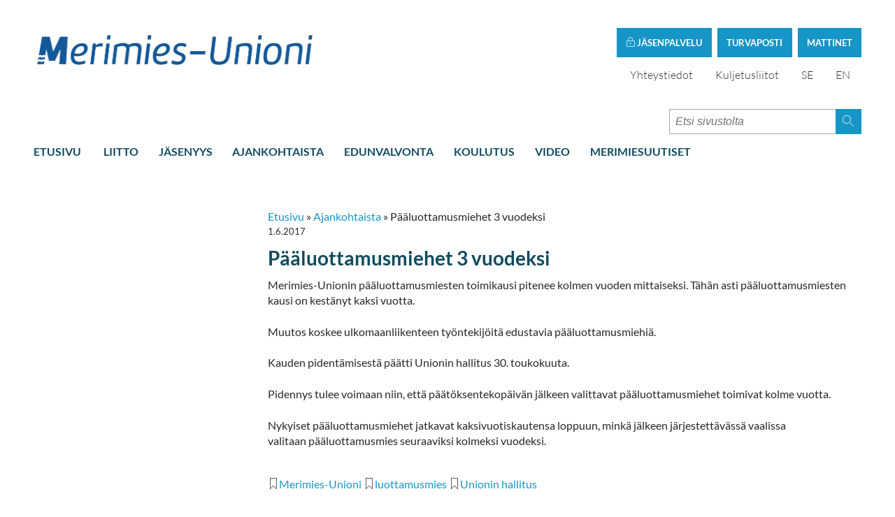

--- FILE ---
content_type: text/html; charset=utf-8
request_url: https://www.smu.fi/uutiset/paaluottamusmiehet-3-vuodeksi/
body_size: 5047
content:
<!DOCTYPE html>
<html lang="fi">

  <head>
    <meta charset="utf-8">
    <meta http-equiv="X-UA-Compatible" content="IE=edge">
    <meta name="viewport" content="width=device-width, initial-scale=1">
    <meta name="description" content="">
    <meta name="author" content="">
    <link rel="icon" type="image/png" href="/favicon/favicon-16x16.png">
<link rel="apple-touch-icon" sizes="57x57" href="/favicon/apple-icon-57x57.png">
<link rel="apple-touch-icon" sizes="60x60" href="/favicon/apple-icon-60x60.png">
<link rel="apple-touch-icon" sizes="72x72" href="/favicon/apple-icon-72x72.png">
<link rel="apple-touch-icon" sizes="76x76" href="/favicon/apple-icon-76x76.png">
<link rel="apple-touch-icon" sizes="114x114" href="/favicon/apple-icon-114x114.png">
<link rel="apple-touch-icon" sizes="120x120" href="/favicon/apple-icon-120x120.png">
<link rel="apple-touch-icon" sizes="144x144" href="/favicon/apple-icon-144x144.png">
<link rel="apple-touch-icon" sizes="152x152" href="/favicon/apple-icon-152x152.png">
<link rel="apple-touch-icon" sizes="180x180" href="/favicon/apple-icon-180x180.png">
<link rel="icon" type="image/png" sizes="192x192"  href="/favicon/android-icon-192x192.png">
<link rel="icon" type="image/png" sizes="32x32" href="/favicon/favicon-32x32.png">
<link rel="icon" type="image/png" sizes="96x96" href="/favicon/favicon-96x96.png">
<link rel="icon" type="image/png" sizes="16x16" href="/favicon/favicon-16x16.png">
<link rel="manifest" href="/favicon/manifest.json">
<meta name="msapplication-TileColor" content="#ffffff">
<meta name="msapplication-TileImage" content="/favicon/ms-icon-144x144.png">
<meta name="theme-color" content="#ffffff">    
    <link rel="canonical" href="https://www.smu.fi/uutiset/paaluottamusmiehet-3-vuodeksi/" />

    <!-- Facebook Open Graph Meta Tags -->
    <meta property="og:title" content="Pääluottamusmiehet 3 vuodeksi" />
    <meta property="og:description" content="Merimies-Unionin pääluottamusmiesten toimikausi pitenee kolmen vuoden mittaiseksi. Tähän asti pääluottamusmiesten kausi on kestänyt kaksi vuotta.

Muutos koskee ulkomaanliikenteen työntekijöitä edustavia pääluottamusmiehiä.

Kauden pidentämisestä päätti Unionin hallitus 30. toukokuuta.

Pidennys tul..." />
    <meta property="og:type" content="website" />
    <meta property="og:url" content="https://www.smu.fi/uutiset/paaluottamusmiehet-3-vuodeksi/" />

            <meta property="og:image" content="https://www.smu.fi/site/templates/img/logo/fb_logo.png" />
        <meta property="og:image:width" content="1200" />
        <meta property="og:image:height" content="630" />
    
    <!-- Twitter -->
    <meta name="twitter:card" content="summary" />
    <meta name="twitter:title" content="Pääluottamusmiehet 3 vuodeksi" />
    <meta name="twitter:description" content="Merimies-Unionin pääluottamusmiesten toimikausi pitenee kolmen vuoden mittaiseksi. Tähän asti pääluottamusmiesten kausi on kestänyt kaksi vuotta.

Muutos koskee ulkomaanliikenteen työntekijöitä edustavia pääluottamusmiehiä.

Kauden pidentämisestä päätti Unionin hallitus 30. toukokuuta.

Pidennys tul..." />
    <meta name="twitter:url" content="https://www.smu.fi/uutiset/paaluottamusmiehet-3-vuodeksi/" />
    <title>Pääluottamusmiehet 3 vuodeksi</title>

    <link href='/site/templates/fontello/css/fontello.css?ver=2' rel='stylesheet'>
    <link href='/site/templates/styles/foundation.min.css' rel='stylesheet'>
    <link href='/site/templates/styles/defaults.css?5' rel='stylesheet'><link href='/site/templates/styles/main.css?5' rel='stylesheet'><link href='/site/templates/styles/masonry-gallery.css' rel='stylesheet'><link href='/site/templates/styles/slick.css' rel='stylesheet'><link href='//maxcdn.bootstrapcdn.com/font-awesome/4.2.0/css/font-awesome.min.css' rel='stylesheet'>
        <link href='/site/templates/styles/new.css?ver=24' rel='stylesheet'>

    <script id="Cookiebot" src="https://consent.cookiebot.com/uc.js"
    data-cbid="aa39638e-5253-4419-b11a-ef228d1ce584"
    data-blockingmode="auto" type="text/javascript"></script>

    <!-- HTML5 shim and Respond.js IE8 support of HTML5 elements and media queries -->
    <!--[if lt IE 9]>
        <script src="https://oss.maxcdn.com/libs/html5shiv/3.7.0/html5shiv.js"></script>
        <script src="https://oss.maxcdn.com/libs/respond.js/1.4.2/respond.min.js"></script>
    <![endif]-->

    <!-- Google Analytics -->
    <script>
        (function(i,s,o,g,r,a,m){i['GoogleAnalyticsObject']=r;i[r]=i[r]||function(){
        (i[r].q=i[r].q||[]).push(arguments)},i[r].l=1*new Date();a=s.createElement(o),
        m=s.getElementsByTagName(o)[0];a.async=1;a.src=g;m.parentNode.insertBefore(a,m)
        })(window,document,'script','https://www.google-analytics.com/analytics.js','ga');

        ga('create', 'UA-1528846-1', 'auto');
        ga('set', 'anonymizeIp', true);
        ga('send', 'pageview');
    </script>
    <!-- End Google Analytics -->

    <link rel="preconnect" href="https://fonts.avoine.com">
    <link href="https://fonts.avoine.com/fonts/lato/latin.css" rel="stylesheet">

</head>
  <body class="news-item-tpl">

  <script>window.twttr = (function(d, s, id) {
    var js, fjs = d.getElementsByTagName(s)[0],
      t = window.twttr || {};
    if (d.getElementById(id)) return t;
    js = d.createElement(s);
    js.id = id;
    js.src = "https://platform.twitter.com/widgets.js";
    fjs.parentNode.insertBefore(js, fjs);

    t._e = [];
    t.ready = function(f) {
      t._e.push(f);
    };

    return t;
  }(document, "script", "twitter-wjs"));</script>
<div id="fb-root"></div>
<script>(function(d, s, id) {
  var js, fjs = d.getElementsByTagName(s)[0];
  if (d.getElementById(id)) return;
  js = d.createElement(s); js.id = id;
  js.src = "//connect.facebook.net/en_GB/sdk.js#xfbml=1&version=v2.5&appId=1711239479088105";
  fjs.parentNode.insertBefore(js, fjs);
}(document, 'script', 'facebook-jssdk'));</script>
    <section class="login">
    <div class="logo--block">
        <a href="/" class="logoimage">
        <img src='/site/templates/img/logo/SMU-logo_su_rgb.png' alt='Suomen Merimiesunioni logo'>

        </a>
    </div>

    <div class="login--bar">

            <div class="modal">
            <label for="modal-1" role="button" class="modal-trigger">
                Mattinet
            </label>
            <input class="modal-state" id="modal-1" type="checkbox" />
            <div class="modal-fade-screen">
                <div class="modal-inner">
                    <div class="modal-close"></div>
                    <div class="login--elements">
                        <p>Olet kirjautumassa Suomen Merimies-Unionin luottamusmiehille tarkoitetulle "matti"-sivustolle.</p>
                        <form class="login--form" method="post" action="/login/?p=1236">
                            <input type='hidden' name='p' value='1236' />
                            <div class="field">
                                <label>Käyttäjätunnus:</label>
                                <input type="text" id="username" name="user">
                            </div>
                            <div class="field">
                                <label>Salasana:</label>
                                <input type="password" id="password" name="pass">
                            </div>
                            <button class="button success small" type="submit" id="login--btn"><span class="icon-lock"></span></button>
                            <p class="forgot"><a href="/processwire/?forgot=1">Unohditko tunnuksesi?</a></p>
                        </form>
                     </div>
                </div>
            </div>
        </div>
      
      <div>
        <a href="https://safemail.smu.fi" target="_blank" class="safemailButton">
          Turvaposti
        </a>
      </div>

      <div>
        <a href="https://easiointi.smu.fi/" target="_blank" class="safemailButton">
        <span class="icon-lock"></span>
                      Jäsenpalvelu
                  </a>
      </div>

        <div class="language--select">
            <ul>
                                <li><a href="/yhteystiedot/" title="Yhteystiedot">Yhteystiedot</a></li>
		<li><a href="https://www.kuljetusliitot.fi" title="Kuljetusliitot">Kuljetusliitot</a></li>
                 <li><a href='/pa-svenska/aktuellt/paaluottamusmiehet-3-vuodeksi/'>SE</a></li><li><a href='/en/news/paaluottamusmiehet-3-vuodeksi/'>EN</a></li>
                
                <!--<li class="some facebook"><a href="#"><span class="icon-facebook"></span></a></li>
                <li class="some twitter"><a href="#"><span class="icon-twitter"></span></a></li>-->
            </ul>
        </div>
   </div>
</section>

    <header class="navigation">
    <div class="navigation-wrapper">
        <a href="javascript:void(0)" class="navigation-menu-button nav-icon3" id="js-mobile-menu">
          <span></span>
          <span></span>
          <span></span>
          <span></span>
        </a>
        <form method="get" action="/haku/" class='search-bar' role='search'>
          <input type='search' name="q" placeholder="Etsi sivustolta" />
          <button type='submit'>
            <span class='icon-magnifier-1'></span>
          </button>
        </form>
        <nav role="navigation">
          <ul id='js-navigation-menu' class='navigation-menu show'>
                        
                        
            <li class="nav-link"><a href="/">Etusivu</a></li>
            <li class='nav-link '><a href='/liitto/'>Liitto</a></li><li class='nav-link '><a href='/liity-jaseneksi/'>Jäsenyys</a></li><li class='nav-link '><a href='/uutiset/'>Ajankohtaista</a></li><li class='nav-link '><a href='/edunvalvonta/'>Edunvalvonta</a></li><li class='nav-link '><a href='/koulutus/'>Koulutus</a></li><li class='nav-link '><a href='/video/'>Video</a></li><li class='nav-link '><a href='/merimiesuutiset/'>Merimiesuutiset</a></li><li class='nav-link '><a href=''></a></li>      </ul>
        </nav>
    </div>
</header>

<!--<form method="get" action="/haku/">
            <div class="small-10 columns">
              <input type="text" name="q" placeholder="Etsi sivustolta">
            </div>
            <div class="small-2 columns">
              <button class="button postfix" style="    width: auto;
    padding: 0 20px;
    margin-left: -30px;">Etsi</button>
            </div>
          </form>-->        <section class="hero" >
  
</section>
<main>
  <section class="info cf">
      <a href="#" class="shortcuts--btn">Näytä alasivut <span class="icon-arrow-1-down"></span> </a>
      <div class="right-side">
        <article>

          
<ul id='breadcrumb'><li><a href='/'>Etusivu</a>&nbsp;&raquo;&nbsp;</li><li><a href='/uutiset/'>Ajankohtaista</a>&nbsp;&raquo;&nbsp;</li><li>Pääluottamusmiehet 3 vuodeksi</li></ul>
          <p class='date'>1.6.2017</p><h1 class='mainTitle'>Pääluottamusmiehet 3 vuodeksi</h1><div class='body'><p>Merimies-Unionin pääluottamusmiesten toimikausi pitenee kolmen vuoden mittaiseksi. Tähän asti pääluottamusmiesten kausi on kestänyt kaksi vuotta.</p>

<p>Muutos koskee ulkomaanliikenteen työntekijöitä edustavia pääluottamusmiehiä.</p>

<p>Kauden pidentämisestä päätti Unionin hallitus 30. toukokuuta.</p>

<p>Pidennys tulee voimaan niin, että päätöksentekopäivän jälkeen valittavat pääluottamusmiehet toimivat kolme vuotta.</p>

<p>Nykyiset pääluottamusmiehet jatkavat kaksivuotiskautensa loppuun, minkä jälkeen järjestettävässä vaalissa<br />
valitaan pääluottamusmies seuraaviksi kolmeksi vuodeksi.   </p><footer class='tag-list clearfix'>
<span class='icon-bookmark1'></span><a href='/tags/merimies-unioni/'>Merimies-Unioni</a>
<span class='icon-bookmark1'></span><a href='/tags/luottamusmies/'>luottamusmies</a>
<span class='icon-bookmark1'></span><a href='/tags/unionin-hallitus/'>Unionin hallitus</a>
</footer>                              <div class="sharingButtons">
		<h2 class="sharingButtons__title">
			Jaa sivu		</h2>
		<ul class="sharingButtons__list">
							<li class="sharingButtons__item">
					<a class="sharingButtons__link sharingButtons__link--facebook" href="https://facebook.com/sharer/sharer.php?u=https%3A%2F%2Fwww.smu.fi%2Fuutiset%2Fpaaluottamusmiehet-3-vuodeksi%2F" target="_blank" rel="noopener">
													<i class="sharingButtons__icon fontello-facebook"></i>
												<span class="sr-only">
							Jaa Facebookissa						</span>
					</a>
				</li>
							<li class="sharingButtons__item">
					<a class="sharingButtons__link sharingButtons__link--twitter" href="https://twitter.com/intent/tweet/?text=P%C3%A4%C3%A4luottamusmiehet+3+vuodeksi&amp;url=https%3A%2F%2Fwww.smu.fi%2Fuutiset%2Fpaaluottamusmiehet-3-vuodeksi%2F" target="_blank" rel="noopener">
													<i class="sharingButtons__icon fontello-twitter"></i>
												<span class="sr-only">
							Jaa Twitterissä						</span>
					</a>
				</li>
							<li class="sharingButtons__item">
					<a class="sharingButtons__link sharingButtons__link--linkedin" href="https://www.linkedin.com/shareArticle?mini=true&amp;url=https%3A%2F%2Fwww.smu.fi%2Fuutiset%2Fpaaluottamusmiehet-3-vuodeksi%2F&amp;title=P%C3%A4%C3%A4luottamusmiehet+3+vuodeksi&amp;summary=P%C3%A4%C3%A4luottamusmiehet+3+vuodeksi&amp;source=https%3A%2F%2Fwww.smu.fi%2Fuutiset%2Fpaaluottamusmiehet-3-vuodeksi%2F" target="_blank" rel="noopener">
													<i class="sharingButtons__icon fontello-linkedin"></i>
												<span class="sr-only">
							Jaa LinkedInissä						</span>
					</a>
				</li>
							<li class="sharingButtons__item">
					<a class="sharingButtons__link" href="https://www.instagram.com/merimiesunioni/" target="_blank" rel="noopener">
						<img src="/site/templates/img/instagram.svg" class="instagram-share-btn" />
					</a>
				</li>
		</ul>
	</div>        </article>
     </div>
     <div class="banners">
              </div>
  </section>    </main>

    <footer role="contentinfo">
      <div class="partner--container">
          <img src="/site/templates/img/itf-logo-small.png" class="partner--logo" alt="ITF logo">
          <img src="/site/templates/img/etf-logo-small.png" class="partner--logo" alt="ETF logo">
          <img src="/site/templates/img/ntf-logo-small.png" class="partner--logo" alt="NTF logo">
      </div>
      <div class="footer--content">
        <h5></h5>
        <p class="address">John Stenbergin ranta 6, 00530 Helsinki<span class="divider">|</span>Puh. +358 (0)9 615 2020            <span class="divider">|</span><a href="mailto:"><span id="e262720411">[javascript protected email address]</span><script type="text/javascript">/*<![CDATA[*/eval("var a=\"BQukKz78+Mnim4bI9WDgfEH0x2CSeZAGlPhvVU5swaR-_jp13OotrJ@6dXN.YTcLFqy\";var b=a.split(\"\").sort().join(\"\");var c=\"\";var d=\"\";for(var e=0;e<c.length;e++)d+=b.charAt(a.indexOf(c.charAt(e)));document.getElementById(\"e262720411\").innerHTML=\"<a href=\\\"mailto:\"+d+\"\\\">\"+d+\"</a>\"")/*]]>*/</script></a><p>
            <p><a href="/processwire/page/edit/?id=2070">&copy;</a> Suomen Merimies-Unioni SMU ry</p>
        <p><a href="http://avoine.fi" title="Avoine Oy" class="avoine">Toteutus: Avoine Oy</a></p>

                          <p>
            <a href="/tietoa-evasteista-cookies/">
              Tietoa evästeistä            </a>
          </p>
              </div>
      <div class="footer--some">
        <!-- <ul>
            <li class="some facebook"><a href="#"><span class="icon-facebook"></span></a></li>
            <li class="some twitter"><a href="https://twitter.com/intent/tweet?text=Pääluottamusmiehet 3 vuodeksi" lang="fi" xml:lang="fi" target="_blank"><span class="icon-twitter"></span></a></li>
            <li><div class="fb-share-button" data-layout="button"></div></li>
            <li><a href="https://twitter.com/share" class="twitter-share-button">Tweet</a>
<script>!function(d,s,id){var js,fjs=d.getElementsByTagName(s)[0],p=/^http:/.test(d.location)?'http':'https';if(!d.getElementById(id)){js=d.createElement(s);js.id=id;js.src=p+'://platform.twitter.com/widgets.js';fjs.parentNode.insertBefore(js,fjs);}}(document, 'script', 'twitter-wjs');</script></li>
        </ul> -->
      </div>
            </footer>



          <script src="https://ajax.googleapis.com/ajax/libs/jquery/1.11.0/jquery.min.js"></script>
    <script src="/site/templates/scripts/slick.min.js"></script>

    <script defer src='/site/templates/scripts/jquery.magnific-popup.min.js'></script><script defer src='/site/templates/scripts/slick.min.js'></script>
    <script src="/site/templates/scripts/main.js?2"></script>
    <script src="/site/templates/scripts/site.js?2"></script>
    <script src="/site/templates/scripts/foundation.min.js"></script>
    <script src="/site/templates/scripts/what-input.js"></script>

    
        <script src="/site/templates/scripts/masonry.pkgd.min.js"></script>
    <script src="https://npmcdn.com/imagesloaded@4.1/imagesloaded.pkgd.min.js"></script>
    <script>
        $(document).ready(function(){
        var $container = $('.masonry-container');
        $container.imagesLoaded( function() {
          // init Masonry after all images have loaded
              $container.masonry({
                // options...
                itemSelector: '.item'
              });
            });
        });
        $(document).foundation();
              var page = 1;
              $('#more').click(function(){
                  page++;
                  $('#boxes').appendTo('#boxes').load('/demo/page'+page+' .item');
              });
    </script>
  </body>
</html>

--- FILE ---
content_type: text/css
request_url: https://www.smu.fi/site/templates/styles/defaults.css?5
body_size: 917
content:
/* gallery */
@media only screen and (min-width: 960px) {
    .banners {
        width: 230px;
    }
}
@media only screen and (min-width: 1285px) {
    .banners {
        width: 300px;
    }
}

@media only screen and (max-width: 960px) {
    .banners {
        width: 100%;
    }
}

.gallery {
	margin-bottom: 2em;
}

.gallery .bd {
	margin: 10px;
}

.gallery img {
	margin: 0 auto;
}

.gallery .bd img {
	max-width: 70%;
	border: 1px solid #dfdfdf;
}

.gallery .slick-prev:before, 
.gallery .slick-next:before {
	color: #333;
}

/* types of galleries */



.basic-gallery .bd {
    margin: -10px;
}

.basic-gallery .bd > div {
	display: inline-block;
}

.basic-gallery > a > img {
	width: 100%;
    max-width: 100%;
    margin-bottom: 20px;
}

.basic-gallery .bd img {
    max-width: 100%;
    border: 1px solid #dfdfdf;
    margin: 10px;
}

.left-gallery,
.right-gallery { 
    width: 30%;
    text-align: center;
}

.left-gallery > a,
.right-gallery > a { 
    display: block;
    padding: 10px;
}

.left-gallery .bd > div,
.right-gallery .bd > div { 
	margin-bottom: 20px;
}

.left-gallery .bd img,
.right-gallery .bd img { 
	width: 100%;
	max-width: 100%;
	height: auto;
}

.left-gallery {
    float: left;
    margin: 0 20px 20px -10px;
}

.right-gallery {
    float: right;
    margin: 0 -10px 20px 20px;
}

/* kirjautuminen */

.profile-box {
    display: none;
    padding-top: 10px;
    overflow: hidden;
    position: absolute;
    background: #fff;
    z-index: 99999;
    margin: 0 auto;
    width: 600px;
    right: 10%;
    border: 1px solid #444;
}

.profile-box.active {
    display: block;
}

.profile-box,
.profile-box iframe {
    max-width: 100%;
}

.profile-box-close {
    position: absolute;
    top: 0;
    right: 0;
    background: #000;
    color: #fff;
    font-weight: bold;
    padding: 5px 10px;
}

@media (max-width: 767px) {

    .profile-box {
        position: static;
    }

}

footer .footer--some ul li {
    margin: 0 .5rem;
}

footer .footer--some ul li .fb-share-button {
    height: 23px;
    background: #4770d2;
}

/* paginaatio */

.MarkupPagerNav li {
    display: inline-block;
    margin: .2rem;
}

.MarkupPagerNav li.MarkupPagerNavOn a {
    text-decoration: underline;
}

.nav-vertical.sidebar li {
    padding: .1rem 0;
}

.align_left {
    /* for images placed in rich text editor */ 
    float: left;
    margin: 0 1em 0.5em 0; 
    position: relative;
    top: 0.5em;
    max-width: 50%; 
}

.align_right {
    /* for images placed in rich text editor */ 
    float: right !important;
    margin: 0 0 0.5em 1em;
    max-width: 50%; 
}

.align_center {
    /* for images placed in rich text editor */ 
    display: block;
    margin: 1em auto; 
    position: relative;
    top: 0.5em;
}   

.body figure figcaption {
    font-size: smaller;
    color: #777;
    line-height: 1.4em;
}

--- FILE ---
content_type: text/css
request_url: https://www.smu.fi/site/templates/styles/masonry-gallery.css
body_size: 726
content:
/* Masonry (JS) */

.masonry-gallery--masonry {
    position: relative;
    margin-left: -.5rem;
    margin-right: -.5rem;
}

.masonry-gallery--masonry .masonry-gallery__size,
.masonry-gallery--masonry .masonry-gallery__item {
    width: 33.3333%;
    border: 0 !important;
    overflow: hidden;
}

.masonry-gallery--masonry .masonry-gallery__item:hover .masonry-gallery__image,
.masonry-gallery--masonry .masonry-gallery__item:focus .masonry-gallery__image {
    transform: scale(1.05);
}

.masonry-gallery--masonry .masonry-gallery__item--2x {
    width: 66.6666%;
}

@media (max-width: 800px) {
    .masonry-gallery--masonry .masonry-gallery__size,
    .masonry-gallery--masonry .masonry-gallery__item {
        width: 50%;
    }

    .masonry-gallery--masonry .masonry-gallery__item--2x {
        width: 50%;
    }
}

@media (max-width: 600px) {
    .masonry-gallery--masonry .masonry-gallery__size,
    .masonry-gallery--masonry .masonry-gallery__item {
        width: 100%;
    }

    .masonry-gallery--masonry .masonry-gallery__item--2x {
        width: 100%;
    }
}

.masonry-gallery--masonry .masonry-gallery__item {
    display: inline-block;
    box-sizing: border-box;
    break-inside: avoid;
    padding: .5rem;
    counter-increment: item-counter;
}

.masonry-gallery--masonry .masonry-gallery__item::before {
    content: '';
    display: inline-block;
    border: .5rem solid #fff;
    position: absolute;
    top: 0;
    right: 0;
    bottom: 0;
    left: 0;
    z-index: 5;
}

.masonry-gallery--masonry .masonry-gallery__image {
    width: 100%;
    height: auto;
    max-height: 600px;
    object-fit: cover;
    object-position: 50% 25%;
    margin: 0 !important;
    transition: all .25s ease-in;
}

/* Grid (CSS) */

.masonry-gallery--grid {
    display: grid;
    grid-auto-flow: dense;
}

@media (min-width: 600px) {
    .masonry-gallery--grid {
        grid-template-columns: repeat(2, minmax(300px, 1fr));
    }
}

@media (min-width: 800px) {
    .masonry-gallery--grid {
        grid-template-columns: repeat(auto-fill, minmax(300px, 1fr));
    }
}

.masonry-gallery--grid .masonry-gallery__item {
    margin: 0;
    display: grid;
    grid-template-rows: minmax(250px, 350px);
    border: 0 !important;
    position: relative;
    overflow: hidden;
}

.masonry-gallery--grid .masonry-gallery__item::before {
    content: '';
    display: inline-block;
    border: .5rem solid #fff;
    position: absolute;
    top: 0;
    right: 0;
    bottom: 0;
    left: 0;
    z-index: 5;
}

.masonry-gallery--grid .masonry-gallery__item:hover .masonry-gallery__image,
.masonry-gallery--grid .masonry-gallery__item:focus .masonry-gallery__image {
    transform: scale(1.05);
}

.masonry-gallery--grid .masonry-gallery__item--2x {
    grid-column-end: span 2;
}

.masonry-gallery--grid .masonry-gallery__image {
    object-fit: cover;
    object-position: 50% 25%;
    width: 100%;
    height: 100%;
    transition: all .25s ease-in;
}

/* justified-layout (JS) */

.masonry-gallery--justified {
    position: relative;
}

.masonry-gallery--justified .masonry-gallery__item {
    overflow: hidden;
    border: 0 !important;
}

.masonry-gallery--justified .masonry-gallery__item:hover .masonry-gallery__image,
.masonry-gallery--justified .masonry-gallery__item:focus .masonry-gallery__image {
    transform: scale(1.05);
}

.masonry-gallery--justified .masonry-gallery__image {
    width: 100%;
    height: 100%;
    object-fit: cover;
    transition: all .25s ease-in;
}


--- FILE ---
content_type: text/css
request_url: https://www.smu.fi/site/templates/styles/slick.css
body_size: 835
content:
/* Slider */
.slick-slider
{
    position: relative;

    display: block;

    -moz-box-sizing: border-box;
         box-sizing: border-box;

    -webkit-user-select: none;
       -moz-user-select: none;
        -ms-user-select: none;
            user-select: none;

    -webkit-touch-callout: none;
    -khtml-user-select: none;
    -ms-touch-action: pan-y;
        touch-action: pan-y;
    -webkit-tap-highlight-color: transparent;
}

.slick-list
{
    position: relative;

    display: block;
    overflow: hidden;

    margin: 0;
    padding: 0;
}
.slick-list:focus
{
    outline: none;
}
.slick-list.dragging
{
    cursor: pointer;
    cursor: hand;
}

.slick-slider .slick-track,
.slick-slider .slick-list
{
    -webkit-transform: translate3d(0, 0, 0);
       -moz-transform: translate3d(0, 0, 0);
        -ms-transform: translate3d(0, 0, 0);
         -o-transform: translate3d(0, 0, 0);
            transform: translate3d(0, 0, 0);
}

.slick-track
{
    position: relative;
    top: 0;
    left: 0;

    display: block;
}
.slick-track:before,
.slick-track:after
{
    display: table;

    content: '';
}
.slick-track:after
{
    clear: both;
}
.slick-loading .slick-track
{
    visibility: hidden;
}

.slick-slide
{
    display: none;
    float: left;

    height: 100%;
    min-height: 1px;
}
[dir='rtl'] .slick-slide
{
    float: right;
}
.slick-slide img
{
    display: block;
}
.slick-slide.slick-loading img
{
    display: none;
}
.slick-slide.dragging img
{
    pointer-events: none;
}
.slick-initialized .slick-slide
{
    display: block;
}
.slick-loading .slick-slide
{
    visibility: hidden;
}
.slick-vertical .slick-slide
{
    display: block;

    height: auto;

    border: 1px solid transparent;
}

.slick-box {
    width: 100%;
    padding: 25px;
    background: #135999;
    position: absolute;
    bottom: 0;
    opacity: 0.85;
}

.slick-box p {
    margin: 0 0 10px 0;
}

.slick-prev {
    top: 10%;
}

.slick-next {
    top: 10%;
}

.carousel-title {
    margin: -10px 0 15px 0;
}

.button-red {
    border-radius: 5px;
    background: #d20128;
    color: #fff;
    position: absolute;
    height: 60px;
    padding: 17px 32px 0 32px;
    right: 25px;
    bottom: 25px;
    text-transform: uppercase;
    font-weight: 600;
}

.button-red:hover {
    color: #e1e1e1;
    border: 0;
}

@media screen and (max-width: 480px) {

    .button-red {
        top: -85px;
        right: 5%;
    }

}

@media screen and (max-width: 600px) {

    .button-red {
        top: -85px;
        right: 5%;
    }

}

@media screen and (max-width: 800px) {

    .button-red {
        top: -85px;
        right: 5%;
    }

    .float-t {
        display: block;
    }

}

.float-t {
    position: relative;
    float: right;
}

--- FILE ---
content_type: text/css
request_url: https://www.smu.fi/site/templates/styles/new.css?ver=24
body_size: 1456
content:
.hero .news--container {
  display: flex;
  flex-direction: row;
  flex-wrap: wrap;
  height: auto !important;
}

.news--item {
  height: auto;
}

.news--item .headline {
  position: relative;
}

@media screen and (min-width: 960px) {
  figure.align_center {
    display: flex;
    flex-direction: column;
    flex-wrap: nowrap;
    align-items: center;
    position: relative;
    margin-left: 0;
    margin-right: 0;
    width: 100%;
  }
}

figure.align_center img {
  max-width: 100% !important;
  margin: auto !important;
}

.widget-image__title {
  margin-top: 1em;
  text-align: center;
  font-size: 1.25rem;
}

.sr-only {
  position: absolute;
  width: 1px;
  height: 1px;
  padding: 0;
  margin: -1px;
  overflow: hidden;
  clip: rect(0, 0, 0, 0);
  white-space: nowrap;
  border-width: 0;
}

.sharingButtons {
  max-width: 400px;
  margin: 2rem 0;
  padding: 1rem;
  background: rgba(0, 0, 0, .03);
  border: solid 1px rgba(0, 0, 0, .05);
  border-radius: .5em;
}

.sharingButtons:first-child {
  margin-top: 0;
}

.sharingButtons:last-child {
  margin-bottom: 0;
}

.sharingButtons__title {
  font-size: 1em;
  margin-bottom: .5em;
}

.sharingButtons__list {
  display: flex;
  flex-direction: row;
  flex-wrap: wrap;
  list-style: none !important;
  margin: -.5rem !important;
  padding: 0 !important;
}

.sharingButtons__item {
  padding: .5rem;
}

.sharingButtons__link {
  display: flex;
  flex-direction: row;
  flex-wrap: nowrap;
  align-items: center;
  justify-content: center;
  width: 1.5em;
  height: 1.5em;
  font-size: 1.4em;
  color: #fff !important;
  border-radius: .3em;
  transition: all 200ms ease;
}

.sharingButtons__link:hover,
.sharingButtons__link:focus {
  transform: scale(1.15);
}

.sharingButtons__link--facebook {
  background: #3578E5;
}

.sharingButtons__link--twitter {
  background: rgb(29,161,242);
}

.sharingButtons__link--linkedin {
  background: rgb(10, 102, 194);
}

.sharingButtons__link .instagram-share-btn {
  margin: 0;
}

.safemailButton {
  line-height: 42px !important;
  color: #FFFFFF !important;
  background: #1696C7;
  padding: 0 1em !important;
  float: right;
  font-weight: bold;
  margin-top: 4px;
  margin-right: 8px;
  font-size: 13.4px;
  text-transform: uppercase;
}

.safemailButton:hover,
.safemailButton:focus {
  color: #FFFFFF;
  border-bottom: 0;
}

.logo--block {
  width: 45%;
}

@media screen and (max-width: 1240px) {
  .logo--block {
    width: auto;
  }
  .login--bar {
    float: right;
  }
}

@media screen and (max-width: 850px) {
  .logo--block {
    width: 100%;
  }
  .login--bar {
    float: left;
    width: 100%;
  }

  .safemailButton {
    margin-right: 4px;
  }
}

/* Carousel image new changes (stay full width) */
.hero--content .slide img {
  width: 100%;
}

.hero--content .slide .hero--image .slick-box {
  display: flex;
  flex-wrap: wrap;
  justify-content: space-between;
  align-items: center;
  gap: 12px;
}

.hero .hero--content .hero--image h2 {
  font-size: 2rem;
}

@media screen and (max-width: 1360px) {
  .hero .hero--content .hero--image h2 {
    font-size: 2rem;
  }
}

.carousel-title {
  font-size: 2rem;
  margin-top: 0;
  margin-bottom: 0;
}

.slick-box {
  padding: 10px;
}

@media screen and (min-width: 1360px) {
  .slick-box {
    bottom: 10px;
  }
}

@media screen and (max-width: 943px) {
  .hero--content .slide .hero--image,
  .hero--content .slide .hero--image .slick-box {
    position: relative;
  }
}

/* Frontpage storytelling highlights */
.home-tpl .home-highlights-container,
.home-tpl .storytelling-container {
  margin: 3rem 0;
  overflow: initial;
}

.home-tpl main .home-highlights-container__h2,
.home-tpl main .storytelling-container__h2 {
  font-size: 2rem;
  text-align: center;
  padding-bottom: 1.5rem;
}

.home-tpl main .storytelling-container__more-link {
  margin-top: 1.5rem;
  text-align: center;
}

.home-tpl main .home-highlights-container__list,
.home-tpl main .storytelling-container__list {
  display: flex;
  flex-wrap: wrap;
  justify-content: center;
  margin: -1rem -0.08rem;
}

.home-tpl main .home-highlights-container__list-item,
.home-tpl main .storytelling-container__list-item {
  display: flex;
  flex-direction: column;
  width: 33.333%;
  padding: 1rem .08rem;
}

.home-tpl main .home-highlights-container__list-item a:hover,
.home-tpl main .storytelling-container__list-item a:hover {
  border: none;
}

.home-tpl main .home-highlights-container__list-item a:hover img,
.home-tpl main .storytelling-container__list-item a:hover img {
  opacity: .8;
  transition: .25s ease-in;
}

.home-tpl main .home-highlights-container__list-item h3,
.home-tpl main .storytelling-container__list-item h3 {
  font-size: 1.25rem;
  padding: 1rem;
}

.home-tpl main .home-highlights-container__list-item a:hover h3,
.home-tpl main .storytelling-container__list-item a:hover h3 {
  color: #1696C7;
}

.home-tpl main .storytelling-container__list-item .date {
  color: #000;
  margin-bottom: 0;
  margin-top: .5rem;
}

.home-tpl .home-highlights-container__list-item--video,
.home-tpl .home-highlights-container__list-item--image,
.home-tpl .storytelling-container__list-item--image {
  height: 300px;
}

.home-tpl .home-highlights-container__list-item--video iframe {
  height: 100%;
  width: 100%;
}

.home-tpl main .home-highlights-container__list-item img,
.home-tpl main .storytelling-container__list-item img {
  margin: 0;
  height: 100%;
  width: 100%;
  object-fit: cover;
}

@media screen and (max-width: 1024px) {
  .home-tpl main .home-highlights-container__list,
  .home-tpl main .storytelling-container__list {
    justify-content: flex-start;
  }

  .home-tpl main .home-highlights-container__list-item,
  .home-tpl main .storytelling-container__list-item {
    width: 50%;
  }
}

@media screen and (max-width: 800px) {
  .home-tpl main .home-highlights-container__list-item,
  .home-tpl main .storytelling-container__list-item {
    width: 100%;
  }
}

@media screen and (max-width: 680px) {
  .home-tpl main .home-highlights-container__h2,
  .home-tpl main .storytelling-container__h2 {
    padding-bottom: 1rem;
  }

  .home-tpl main .home-highlights-container__list,
  .home-tpl main .storytelling-container__list {
    margin: 0;
  }
}

--- FILE ---
content_type: text/css
request_url: https://fonts.avoine.com/fonts/lato/latin.css
body_size: 74
content:
/* lato-latin-100-normal */
@font-face {
  font-family: 'Lato';
  font-style: normal;
  font-display: var(--fontsource-display, swap);
  font-weight: 100;
  src: url(./files/lato-latin-100-normal.woff2) format('woff2'), url(./files/lato-latin-100-normal.woff) format('woff');
}

/* lato-latin-300-normal */
@font-face {
  font-family: 'Lato';
  font-style: normal;
  font-display: var(--fontsource-display, swap);
  font-weight: 300;
  src: url(./files/lato-latin-300-normal.woff2) format('woff2'), url(./files/lato-latin-300-normal.woff) format('woff');
}

/* lato-latin-400-normal */
@font-face {
  font-family: 'Lato';
  font-style: normal;
  font-display: var(--fontsource-display, swap);
  font-weight: 400;
  src: url(./files/lato-latin-400-normal.woff2) format('woff2'), url(./files/lato-latin-400-normal.woff) format('woff');
}

/* lato-latin-700-normal */
@font-face {
  font-family: 'Lato';
  font-style: normal;
  font-display: var(--fontsource-display, swap);
  font-weight: 700;
  src: url(./files/lato-latin-700-normal.woff2) format('woff2'), url(./files/lato-latin-700-normal.woff) format('woff');
}

/* lato-latin-900-normal */
@font-face {
  font-family: 'Lato';
  font-style: normal;
  font-display: var(--fontsource-display, swap);
  font-weight: 900;
  src: url(./files/lato-latin-900-normal.woff2) format('woff2'), url(./files/lato-latin-900-normal.woff) format('woff');
}

--- FILE ---
content_type: text/plain
request_url: https://www.google-analytics.com/j/collect?v=1&_v=j102&aip=1&a=1908308662&t=pageview&_s=1&dl=https%3A%2F%2Fwww.smu.fi%2Fuutiset%2Fpaaluottamusmiehet-3-vuodeksi%2F&ul=en-us%40posix&dt=P%C3%A4%C3%A4luottamusmiehet%203%20vuodeksi&sr=1280x720&vp=1280x720&_u=YEBAAEABAAAAACAAI~&jid=1839313173&gjid=771869028&cid=1066456398.1769143733&tid=UA-1528846-1&_gid=358290304.1769143733&_r=1&_slc=1&z=618004445
body_size: -448
content:
2,cG-EB1C7BH5G3

--- FILE ---
content_type: application/javascript
request_url: https://www.smu.fi/site/templates/scripts/main.js?2
body_size: 638
content:
function resize() {

}

function bootstarpCreator (elem) {

	$("input, textarea, select, checkbox", elem).addClass("form-control");
	$("button", elem).addClass("btn btn-default");

}

var id;
$(window).resize(function() {
    clearTimeout(id);
    id = setTimeout(resize, 500);
    
});

$(document).ready(function() {

	resize();

	bootstarpCreator( ".InputfieldForm" );

	if ($('.main-carousel').length != 0 && $.fn.slick) {

		var	slickBeforeChange = function(slider){
			$(".main-carousel .carousel-content").hide();
			$(".main-carousel .pikalinkit").hide();
		}

		var slickAfterChange = function(slider,i) {
		    $(".main-carousel .carousel-content").fadeIn();
		    $(".main-carousel .pikalinkit").delay( 800 ).slideDown( 300 ).fadeIn( 400 );
		};

		$('.main-carousel').slick({
			lazyLoad : 'progressive',
			autoplay : true,
			dots : true,
			speed: 1500,
			onBeforeChange: slickBeforeChange,
			onAfterChange: slickAfterChange
		});

	}

	if ($('.banners-carousel').length != 0 && $.fn.slick) {
		$(".banners-carousel").slick({
			autoplay : true,
			fade : true
		});
	}

	if ($('.slide-gallery .bd').length != 0 && $.fn.slick) {
		$('.slide-gallery .bd').slick({
		  slidesToShow: 4,
		  slidesToScroll: 4
		});
	}

	// profiiliboksi
	$("a.profile-box-open").on( "click touchstart", function() {
		$('.profile-box').toggleClass("active");
		return false;
	});
	$("body, .profile-box-close").on( "click touchstart", function() {
		$('.profile-box').removeClass("active");
	});

}); 


--- FILE ---
content_type: application/x-javascript
request_url: https://consentcdn.cookiebot.com/consentconfig/aa39638e-5253-4419-b11a-ef228d1ce584/smu.fi/configuration.js
body_size: 381
content:
CookieConsent.configuration.tags.push({id:189439198,type:"script",tagID:"",innerHash:"",outerHash:"",tagHash:"6037845844414",url:"",resolvedUrl:"",cat:[3]});CookieConsent.configuration.tags.push({id:189439199,type:"script",tagID:"",innerHash:"",outerHash:"",tagHash:"15028260269416",url:"https://consent.cookiebot.com/uc.js",resolvedUrl:"https://consent.cookiebot.com/uc.js",cat:[1,4]});CookieConsent.configuration.tags.push({id:189439200,type:"script",tagID:"",innerHash:"",outerHash:"",tagHash:"14231693138352",url:"",resolvedUrl:"",cat:[1]});

--- FILE ---
content_type: application/javascript
request_url: https://www.smu.fi/site/templates/scripts/site.js?2
body_size: 1444
content:
$(document).ready(function(){
  $('.hero--content').slick({
      lazyLoad : 'progressive',
      autoplay : true,
      arrows: true,
      dots : false,
      fade: true,
      speed: 1500,
    });

  /*if(window.location.href.indexOf("pa-svenska") > -1) {
    $('.finnish').show();
    $('.svenska').hide();
  }

  else {
    $('.finnish').hide();
    $('.svenska').show();
  }*/

  'use strict';

  // add .end class on the last contact. item in row

  var $contacts = $('.contacts').find('.contacts-item:last-child');
  $contacts.addClass('end');

  // Cell padding 

  //var padding = $('table').attr('cellpadding');
  //$('table td').css('padding-left', padding + 'px');
  /*$('table').each(function(){
    var pad = $(this).attr('cellpadding');
    if (pad !== undefined){
      $(this).find('td,th').css('padding-left', pad +'px');
    } 
    else {
      return false;
    }
 });*/

  //Open external links in new window
  $('a').not('[href*="mailto:"]').each(function () {
    var isInternalLink = new RegExp('(/' + window.location.host + '/|javascript\:)');
    if ( ! isInternalLink.test(this.href) ) {
      // console.log('external link: ' + this.href);
      $(this).attr('target', '_blank');
    }
  });

  /* Shortcuts
  var $shortcuts = $('.shortcuts--btn');

  if($shortcuts.next().is('.nav')){
    $shortcuts.addClass('has-nav');
    $shortcuts.on('click touchstart', function(event){
      event.preventDefault(),$(this).toggleClass("active");
    });
  }
  else {
    $shortcuts.css('display', 'none');
  };*/
  $(".shortcuts--btn").on('click touchstart', function(event){
    event.preventDefault(),$(this).toggleClass("active");
  });


  // Mobile Nav
  var menuToggle = $('#js-mobile-menu').unbind();
  $('#js-navigation-menu').removeClass("show");

  $(".navigation-menu-button").click(function(event){
    if (event.preventDefault) { event.preventDefault(); }
    else { event.returnValue = false; }
    $(this).toggleClass("active open");
  });

  menuToggle.on('click', function(event) {
    if (event.preventDefault) { event.preventDefault(); }
    else { event.returnValue = false; }
    $('#js-navigation-menu').slideToggle(function(){
      if($('#js-navigation-menu').is(':hidden')) {
        $('#js-navigation-menu').removeAttr('style');
      }
    });
  });

  // Login button
  //$('#login--btn').prop('disabled',true);
    $('#password').keyup(function(){
        //$('#login--btn').prop('disabled', this.value == "" ? true : false).html('Jatka');
    });

  // Modal
  $(function() {
    $("#modal-1").on("click", function() {

      if ($(this).is(":checked")) {
        $("body").addClass("modal-open");
      } else {
        $("body").removeClass("modal-open");
      }
    });

    $(".modal-fade-screen, .modal-close").on("click", function() {
      $(".modal-state:checked").prop("checked", false).change();
      $("body").removeClass("modal-open");
    });

    $(".modal-inner").on("click", function(e) {
      e.stopPropagation();
    });
  });

  // Tabs
  $('.accordion-tabs-minimal').each(function(index) {
    $(this).children('li').first().children('a').addClass('is-active').next().addClass('is-open').show();
  });

  $('.accordion-tabs-minimal').on('click', 'li > a.tab-link', function(event) {
    if (!$(this).hasClass('is-active')) {
      event.preventDefault();
      var accordionTabs = $(this).closest('.accordion-tabs-minimal');
      accordionTabs.find('.is-open').removeClass('is-open').hide();

      $(this).next().toggleClass('is-open').toggle();
      accordionTabs.find('.is-active').removeClass('is-active');
      $(this).addClass('is-active');
    } else {
      event.preventDefault();
    }
  });
});

// News+Events equal height
if ($(window).width() > 1023) {
  var $columns = $('.equal-column');
  var height = 0;
  $columns.each(function () {
    if ($(this).height() > height) {
      height = $(this).height();
    }
  });
  $columns.height(height);
};

  $(document).ready(function(){
    if(window.location.pathname == "/demo/"){
      $("textarea").attr('maxlength','300');
    }
  });

--- FILE ---
content_type: application/javascript
request_url: https://www.smu.fi/site/templates/scripts/site.js?2
body_size: 1444
content:
$(document).ready(function(){
  $('.hero--content').slick({
      lazyLoad : 'progressive',
      autoplay : true,
      arrows: true,
      dots : false,
      fade: true,
      speed: 1500,
    });

  /*if(window.location.href.indexOf("pa-svenska") > -1) {
    $('.finnish').show();
    $('.svenska').hide();
  }

  else {
    $('.finnish').hide();
    $('.svenska').show();
  }*/

  'use strict';

  // add .end class on the last contact. item in row

  var $contacts = $('.contacts').find('.contacts-item:last-child');
  $contacts.addClass('end');

  // Cell padding 

  //var padding = $('table').attr('cellpadding');
  //$('table td').css('padding-left', padding + 'px');
  /*$('table').each(function(){
    var pad = $(this).attr('cellpadding');
    if (pad !== undefined){
      $(this).find('td,th').css('padding-left', pad +'px');
    } 
    else {
      return false;
    }
 });*/

  //Open external links in new window
  $('a').not('[href*="mailto:"]').each(function () {
    var isInternalLink = new RegExp('(/' + window.location.host + '/|javascript\:)');
    if ( ! isInternalLink.test(this.href) ) {
      // console.log('external link: ' + this.href);
      $(this).attr('target', '_blank');
    }
  });

  /* Shortcuts
  var $shortcuts = $('.shortcuts--btn');

  if($shortcuts.next().is('.nav')){
    $shortcuts.addClass('has-nav');
    $shortcuts.on('click touchstart', function(event){
      event.preventDefault(),$(this).toggleClass("active");
    });
  }
  else {
    $shortcuts.css('display', 'none');
  };*/
  $(".shortcuts--btn").on('click touchstart', function(event){
    event.preventDefault(),$(this).toggleClass("active");
  });


  // Mobile Nav
  var menuToggle = $('#js-mobile-menu').unbind();
  $('#js-navigation-menu').removeClass("show");

  $(".navigation-menu-button").click(function(event){
    if (event.preventDefault) { event.preventDefault(); }
    else { event.returnValue = false; }
    $(this).toggleClass("active open");
  });

  menuToggle.on('click', function(event) {
    if (event.preventDefault) { event.preventDefault(); }
    else { event.returnValue = false; }
    $('#js-navigation-menu').slideToggle(function(){
      if($('#js-navigation-menu').is(':hidden')) {
        $('#js-navigation-menu').removeAttr('style');
      }
    });
  });

  // Login button
  //$('#login--btn').prop('disabled',true);
    $('#password').keyup(function(){
        //$('#login--btn').prop('disabled', this.value == "" ? true : false).html('Jatka');
    });

  // Modal
  $(function() {
    $("#modal-1").on("click", function() {

      if ($(this).is(":checked")) {
        $("body").addClass("modal-open");
      } else {
        $("body").removeClass("modal-open");
      }
    });

    $(".modal-fade-screen, .modal-close").on("click", function() {
      $(".modal-state:checked").prop("checked", false).change();
      $("body").removeClass("modal-open");
    });

    $(".modal-inner").on("click", function(e) {
      e.stopPropagation();
    });
  });

  // Tabs
  $('.accordion-tabs-minimal').each(function(index) {
    $(this).children('li').first().children('a').addClass('is-active').next().addClass('is-open').show();
  });

  $('.accordion-tabs-minimal').on('click', 'li > a.tab-link', function(event) {
    if (!$(this).hasClass('is-active')) {
      event.preventDefault();
      var accordionTabs = $(this).closest('.accordion-tabs-minimal');
      accordionTabs.find('.is-open').removeClass('is-open').hide();

      $(this).next().toggleClass('is-open').toggle();
      accordionTabs.find('.is-active').removeClass('is-active');
      $(this).addClass('is-active');
    } else {
      event.preventDefault();
    }
  });
});

// News+Events equal height
if ($(window).width() > 1023) {
  var $columns = $('.equal-column');
  var height = 0;
  $columns.each(function () {
    if ($(this).height() > height) {
      height = $(this).height();
    }
  });
  $columns.height(height);
};

  $(document).ready(function(){
    if(window.location.pathname == "/demo/"){
      $("textarea").attr('maxlength','300');
    }
  });